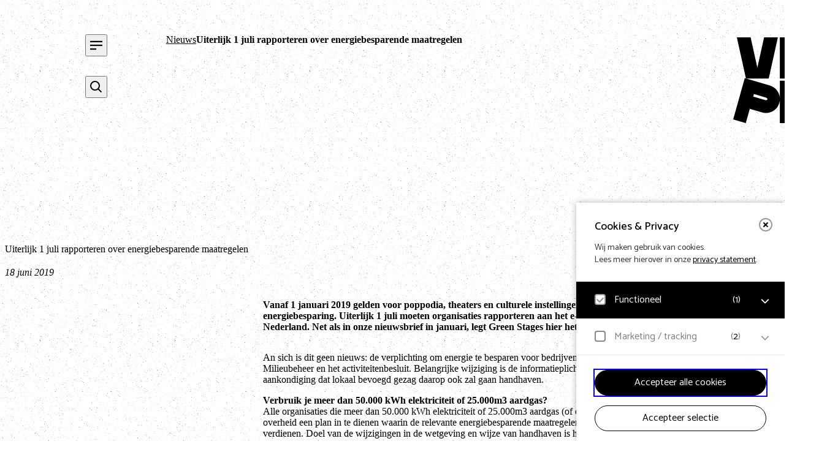

--- FILE ---
content_type: application/javascript; charset=utf-8
request_url: https://vnpf.nl/content/themes/vnpf/dist/app/main-80717b1e.js?ver=1.0.0
body_size: 21769
content:
/*!
 * 
 * eagerlyQuickStart
 * 
 * @author Eagerly
 * @version 1.0.0
 * @link ISC
 * @license ISC
 * 
 * Copyright (c) 2023 Eagerly
 * 
 * This software is released under the ISC License
 * https://opensource.org/licenses/ISC
 * 
 * Compiled with the help of https://wpack.io
 * A zero setup Webpack Bundler Script for WordPress
 */
(window.wpackioeagerlyQuickStartappJsonp=window.wpackioeagerlyQuickStartappJsonp||[]).push([[0],{35:function(e,t,n){n(36),e.exports=n(61)},61:function(e,t,n){"use strict";n.r(t);var i=n(2),r=n(3),a=n(6),o=n(30);function s(e,t){var n="undefined"!=typeof Symbol&&e[Symbol.iterator]||e["@@iterator"];if(!n){if(Array.isArray(e)||(n=function(e,t){if(!e)return;if("string"==typeof e)return l(e,t);var n=Object.prototype.toString.call(e).slice(8,-1);"Object"===n&&e.constructor&&(n=e.constructor.name);if("Map"===n||"Set"===n)return Array.from(e);if("Arguments"===n||/^(?:Ui|I)nt(?:8|16|32)(?:Clamped)?Array$/.test(n))return l(e,t)}(e))||t&&e&&"number"==typeof e.length){n&&(e=n);var i=0,r=function(){};return{s:r,n:function(){return i>=e.length?{done:!0}:{done:!1,value:e[i++]}},e:function(e){throw e},f:r}}throw new TypeError("Invalid attempt to iterate non-iterable instance.\nIn order to be iterable, non-array objects must have a [Symbol.iterator]() method.")}var a,o=!0,s=!1;return{s:function(){n=n.call(e)},n:function(){var e=n.next();return o=e.done,e},e:function(e){s=!0,a=e},f:function(){try{o||null==n.return||n.return()}finally{if(s)throw a}}}}function l(e,t){(null==t||t>e.length)&&(t=e.length);for(var n=0,i=new Array(t);n<t;n++)i[n]=e[n];return i}if(!("onscrollend"in window)){var c=function(e,t,n){var i=e[t];e[t]=function(){var e=Array.prototype.slice.apply(arguments,[0]);i.apply(this,e),e.unshift(i),n.apply(this,e)}},u=function(e,t,n,i){if("scroll"==t||"scrollend"==t){var r=this,a=m.get(r);if(void 0===a){var o=0;a={scrollListener:function(e){clearTimeout(o),o=setTimeout((function(){h.size?setTimeout(a.scrollListener,100):(r.dispatchEvent(f),o=0)}),100)},listeners:0},e.apply(r,["scroll",a.scrollListener]),m.set(r,a)}a.listeners++}},d=function(e,t,n){if("scroll"==t||"scrollend"==t){var i=this,r=m.get(i);void 0!==r&&(r[t]--,--r.listeners>0||(e.apply(i,["scroll",r.scrollListener]),m.delete(i)))}},f=new Event("scrollend"),h=new Set;document.addEventListener("touchstart",(function(e){var t,n=s(e.changedTouches);try{for(n.s();!(t=n.n()).done;){var i=t.value;h.add(i.identifier)}}catch(e){n.e(e)}finally{n.f()}}),{passive:!0}),document.addEventListener("touchend",(function(e){var t,n=s(e.changedTouches);try{for(n.s();!(t=n.n()).done;){var i=t.value;h.delete(i.identifier)}}catch(e){n.e(e)}finally{n.f()}}),{passive:!0});var m=new WeakMap;c(Element.prototype,"addEventListener",u),c(window,"addEventListener",u),c(document,"addEventListener",u),c(Element.prototype,"removeEventListener",d),c(window,"removeEventListener",d),c(document,"removeEventListener",d)}var v=function(){function e(t){Object(i.a)(this,e),Object(a.a)(this,"el",void 0),this.el=t;var n=document.firstElementChild,r=t,s=r.querySelector(":scope > .hero-slide__imgs"),l=r.querySelector(":scope > .hero-slide__txt"),c=l.querySelectorAll(".hero-slide__trigger"),u=function(e){var t;l.querySelector(":scope a[active]").removeAttribute("active"),l.style.overflowX="auto",e.setAttribute("active",""),e.scrollIntoView({behavior:"smooth",inline:"center",block:"nearest"}),t=e.dataset.theme,n.setAttribute("color-scheme",t),clearTimeout(l.scrollEndTimer),l.scrollEndTimer=setTimeout((function(){l.style.overflowX="hidden"}),750)},d=function(){var e=s.scrollLeft/s.clientWidth,t=c[e];t&&u(t)};l.addEventListener("click",(function(e){"A"===e.target.nodeName&&u(e.target)})),s.addEventListener("scrollend",(function(){d()})),e.instances.has(this.el)||(location.hash&&(s.scrollLeft=document.querySelector(location.hash).offsetLeft,d()),Object(o.a)({element:l,target:".hero-slide__trigger"}),this.init())}return Object(r.a)(e,[{key:"init",value:function(){e.instances.set(this.el,this)}},{key:"unmount",value:function(){e.instances.delete(this.el)}}]),e}();Object(a.a)(v,"instances",new WeakMap);var p=n(5),g=function(){function e(t){Object(i.a)(this,e),this.body=document.body,this.root=t,this.toggleButton=t.querySelector(".js-menu-toggle"),this.closeButton=t.querySelector(".js-menu-close"),this.overlayContainer=t.querySelector(".js-menu-overlay"),this.contentContainer=t.querySelector(".js-menu-content"),this.inputField=this.contentContainer.querySelector("input:first-of-type"),this.menuName=t.dataset.menuName,this.menuIsOpen=JSON.parse(this.toggleButton.getAttribute("aria-expanded")),this.isAnimating=!1,this.init()}return Object(r.a)(e,[{key:"init",value:function(){var e=this;this.createTimeline(),this.toggleButton.addEventListener("click",(function(){return e.handleToggle()})),this.overlayContainer.addEventListener("click",(function(t){return e.handleOverlayClick(t)})),this.closeButton&&this.closeButton.addEventListener("click",(function(){return e.handleClose()})),document.addEventListener("keydown",(function(t){return e.handleKeyDown(t)}))}},{key:"createTimeline",value:function(){var e=this;this.tl=p.a.timeline({paused:!0,defaults:{duration:.3,ease:"ease"},onComplete:function(){e.isAnimating=!1},onReverseComplete:function(){e.isAnimating=!1,e.overlayContainer.hidden=!0,e.body.classList.remove("no-scroll"),e.inputField&&e.inputField.blur()},onStart:function(){e.body.classList.add("".concat(e.menuName,"-is-open")),e.body.classList.add("no-scroll"),e.x="start"}}).fromTo(this.overlayContainer,{"--backdropAlpha":0},{"--backdropAlpha":.5}).fromTo(this.overlayContainer,{"--clipPathX":0},{"--clipPathX":"100%"},"<").fromTo(this.contentContainer,{opacity:0,x:-16},{opacity:1,x:0},"<+0.1")}},{key:"handleToggle",value:function(){this.isAnimating||(this.isAnimating=!0,this.menuIsOpen=!this.menuIsOpen,this.toggleButton.setAttribute("aria-expanded",this.menuIsOpen),this.overlayContainer.hidden=!1,this.inputField&&this.inputField.focus(),this.menuIsOpen?this.tl.play():this.tl.reverse(),!this.menuIsOpen&&this.body.classList.remove("".concat(this.menuName,"-is-open")))}},{key:"handleClose",value:function(){this.isAnimating||(this.isAnimating=!0,this.menuIsOpen=!1,this.body.classList.remove("".concat(this.menuName,"-is-open")),this.toggleButton.setAttribute("aria-expanded",!1),this.tl.reverse())}},{key:"handleOverlayClick",value:function(e){e.target.closest(".js-menu-content")||this.handleClose()}},{key:"handleKeyDown",value:function(e){"Escape"===e.key&&this.menuIsOpen&&this.handleClose()}}]),e}(),y=n(7),b=function(){function e(t){Object(i.a)(this,e),this.root=t,this.animation=t.dataset.animation,this.init()}return Object(r.a)(e,[{key:"init",value:function(){p.a.registerPlugin(y.a),p.a.from(this.root,{scrollTrigger:{trigger:this.root,start:"32px 100%",toggleClass:this.animation}})}}]),e}(),E=function(){function e(t){var n=this;Object(i.a)(this,e),Object(a.a)(this,"handleClick",(function(){n.isOpen?n.close():n.open()})),Object(a.a)(this,"handleOnTransitionend",(function(){n.panel.hidden=!0})),this.root=t,this.breakpoint=window.matchMedia(t.dataset.breakpoint),this.button=t.querySelector("[aria-expanded]"),this.panel=t.querySelector("#".concat(this.button.getAttribute("aria-controls"))),this.isOpen="true"===this.button.getAttribute("aria-expanded"),this.init()}return Object(r.a)(e,[{key:"init",value:function(){e.instances.set(this.root,this),this.panel.hidden=!this.isOpen,this.panel.setAttribute("role","region"),this.panel.setAttribute("aria-labelledby",this.button.id),this.button.addEventListener("click",this.handleClick)}},{key:"open",value:function(){this.panel.hidden=!1,this.panel.offsetHeight,this.button.setAttribute("aria-expanded",!0),this.isOpen=!0}},{key:"close",value:function(){this.button.setAttribute("aria-expanded",!1),this.panel.addEventListener("transitionend",this.handleOnTransitionend,{once:!0}),this.isOpen=!1}},{key:"unmount",value:function(){this.button.removeEventListener("click",this.handleClick),this.panel.removeEventListener("transitionend",this.handleOnTransitionend,!0),this.button.setAttribute("aria-expanded",!1),this.panel.hidden=!1,this.panel.removeAttribute("role"),this.panel.removeAttribute("aria-labelledby"),this.isOpen=!1,e.instances.delete(this.root)}}]),e}();Object(a.a)(E,"instances",new WeakMap);var j=function(){function e(t){Object(i.a)(this,e),this.footer=t,this.footerTrigger=document.querySelector(".js-footer-trigger"),this.init()}return Object(r.a)(e,[{key:"init",value:function(){var e=this;p.a.registerPlugin(y.a),p.a.matchMedia().add("(min-width: 1199px)",(function(){return y.a.create({trigger:e.footerTrigger,start:"bottom+=".concat(e.footer.clientHeight/2," bottom"),onEnter:function(){p.a.timeline().to(e.footer,{ease:"power1.out",duration:.4,y:0})},onLeaveBack:function(){p.a.timeline().to(e.footer,{ease:"power1.in",duration:.25,y:"100%"})}})}))}}]),e}(),O=n(31),k=function(){function e(t){Object(i.a)(this,e),this.root=t,this.init()}return Object(r.a)(e,[{key:"createScrollTrigger",value:function(){return y.a.create({animation:this.tl,ease:"none",trigger:this.root,start:"150% bottom",end:"bottom 45%",scrub:.3})}},{key:"init",value:function(){var e=this;p.a.registerPlugin(O.a),p.a.registerPlugin(y.a),this.tl=p.a.timeline().to(this.root,{ease:"none",scrollTo:{x:"max"}});var t=this.createScrollTrigger();p.a.matchMedia().add({reduceMotion:"(prefers-reduced-motion: reduce)"},(function(n){return n.conditions.reduceMotion&&t.kill(),function(){return t=e.createScrollTrigger()}}))}}]),e}(),S=n(0),w=n.n(S),A=n(32),C=n(12),L=n(13),I=n(8),N=function(e){var t=e.field,n=e.ErrorIcon;return w.a.createElement("div",{className:"mvp-mail-subscription__message"},w.a.createElement(n,{className:"icon-error"}),w.a.createElement("p",null,t.validationMessage))},_=function(e){var t,n,i=e.status,r=e.data,a=e.ErrorIcon,o=e.SuccessIcon;return w.a.createElement("div",{className:"mvp-mail-subscription__message mvp-mail-subscription__message--submit is-".concat(i.toLowerCase())},"SUCCESS"===i&&w.a.createElement(w.a.Fragment,null,w.a.createElement(o,{className:"icon-success"}),w.a.createElement("p",null,r.message.success)),"INVALID"===i&&w.a.createElement(w.a.Fragment,null,w.a.createElement(a,{className:"icon-error"}),w.a.createElement("p",null,(t=r.fields.filter((function(e){return!e.validity.valid})),n="".concat(r.message.invalid," "),t.forEach((function(e,i){i===t.length-2?n+="".concat(e.label," ").concat(r.message.conjunction," "):i===t.length-1?n+="".concat(e.label):n+="".concat(e.label,", ")})),n))),"ERROR"===i&&w.a.createElement(w.a.Fragment,null,w.a.createElement(a,{className:"icon-error"}),w.a.createElement("p",null,r.message.error)))};function T(e){var t=e["aria-label"],n=e.defaultClassName,i=e.className,r=e.svgWidth,a=e.svgHeight,o=e.svgPath;return t?{version:"1.1",focusable:"false",viewBox:"0 0 ".concat(r," ").concat(a),className:i?[n+"  "+i]:n,"aria-label":t,role:"img",dangerouslySetInnerHTML:{__html:o}}:{version:"1.1",focusable:"false",viewBox:"0 0 ".concat(r," ").concat(a),className:i?[n+"  "+i]:n,"aria-hidden":"true",dangerouslySetInnerHTML:{__html:o}}}function q(e,t){var n=Object.keys(e);if(Object.getOwnPropertySymbols){var i=Object.getOwnPropertySymbols(e);t&&(i=i.filter((function(t){return Object.getOwnPropertyDescriptor(e,t).enumerable}))),n.push.apply(n,i)}return n}function M(e){for(var t=1;t<arguments.length;t++){var n=null!=arguments[t]?arguments[t]:{};t%2?q(Object(n),!0).forEach((function(t){Object(a.a)(e,t,n[t])})):Object.getOwnPropertyDescriptors?Object.defineProperties(e,Object.getOwnPropertyDescriptors(n)):q(Object(n)).forEach((function(t){Object.defineProperty(e,t,Object.getOwnPropertyDescriptor(n,t))}))}return e}function P(e){return w.a.createElement("svg",T(M(M({},e),{},{svgWidth:"32",svgHeight:"32",svgPath:'<path d="M32 16c0 8.837-7.163 16-16 16S0 24.837 0 16 7.163 0 16 0s16 7.163 16 16Z" fill="currentColor"/><path d="M17.342 19.556h-3.93l-.72-14.31h5.37l-.72 14.31Zm-4.65 5.01c0-.92.26-1.56.78-1.92.52-.38 1.15-.57 1.89-.57.72 0 1.33.19 1.83.57.52.36.78 1 .78 1.92 0 .88-.26 1.52-.78 1.92-.5.38-1.11.57-1.83.57-.74 0-1.37-.19-1.89-.57-.52-.4-.78-1.04-.78-1.92Z" fill="#fff"/>'})))}function x(e){return w.a.createElement("svg",T(M(M({},e),{},{svgWidth:"100",svgHeight:"100",svgPath:'<path d="M0 0h100v100H0z"/>'})))}function R(e){return w.a.createElement("svg",T(M(M({},e),{},{svgWidth:"32",svgHeight:"32",svgPath:'<path d="M32 16c0 8.837-7.163 16-16 16S0 24.837 0 16 7.163 0 16 0s16 7.163 16 16Z" fill="currentColor"/><path fill-rule="evenodd" clip-rule="evenodd" d="M24.347 8.765c.682.56.782 1.566.222 2.248L14.117 23.751l-7.132-5.884a1.597 1.597 0 1 1 2.032-2.464l4.663 3.846L22.1 8.987a1.597 1.597 0 0 1 2.247-.222Z" fill="#fff"/>'})))}P.defaultProps={defaultClassName:"eagerlyicon  eagerlyicon-error"},x.defaultProps={defaultClassName:"eagerlyicon  eagerlyicon-loader"},R.defaultProps={defaultClassName:"eagerlyicon  eagerlyicon-success"};var D=function(e){var t=e.status,n=e.data,i=e.onClickHandler;return w.a.createElement(I.motion.button,{disabled:"PENDING"===t,onClick:i,layout:"position",type:"submit",title:n.submitText},"PENDING"===t&&w.a.createElement(x,{className:"loader-icon"}),"PENDING"===t?n.message.pending:n.submitText)},B=function(e){var t=e.jsonUrl,n=e.LoaderIcon,i=e.ErrorIcon,r=e.SuccessIcon,a=Object(S.useRef)({}),o=Object(L.a)({}),s=Object(C.a)(o,2),l=s[0],c=s[1],u=Object(L.a)(!0),d=Object(C.a)(u,2),f=d[0],h=d[1],m=Object(L.a)("IDLE"),v=Object(C.a)(m,2),p=v[0],g=v[1],y={initial:{opacity:0,y:"-50%"},animate:{opacity:1,y:"0"}};Object(S.useEffect)((function(){var e=!1;return fetch(t).then((function(e){return e.ok?e.json():Promise.reject("".concat(e.status,": ").concat(e.statusText))})).then((function(t){e||(c(t),h(!1),E())})).catch((function(e){g("ERROR"),h(!1),console.error(e)})),function(){e=!0}}),[]);var b=function(e){l.fields.find((function(t){return t.id===e.target.id}));c((function(t){t.fields.find((function(t){return t.id===e.target.id})).value=e.target.value}))},E=function(){Object.values(a.current).forEach((function(e){c((function(t){var n=t.fields.find((function(t){return t.id===e.id}));j(n,e),O(n,e)}))}))},j=function(e,t){for(var n in t.validity)e.validity[n]=t.validity[n]},O=function(e,t){t.validity.badInput?t.setCustomValidity(e.message.badInput):t.validity.typeMismatch?t.setCustomValidity(e.message.typeMismatch):t.validity.valueMissing?t.setCustomValidity(e.message.valueMissing):t.validity.patternMismatch?t.setCustomValidity(e.message.patternMismatch):t.setCustomValidity(""),e.validationMessage=t.validationMessage};return!0===f?w.a.createElement("div",{className:"loader"},n?w.a.createElement(n,{className:"loader-icon"}):w.a.createElement("p",null,"Loading...")):w.a.createElement(I.motion.form,{initial:{opacity:0},animate:{opacity:1},className:"mvp-mail-subscription mvp-mail-subscription--".concat(p.toLowerCase()),onSubmit:function(e){if(e.preventDefault(),"PENDING"!==p){g("PENDING");var t=esf.adminUrl.concat("?action=",esf.action),n=new FormData;l.fields.forEach((function(e){return n.append(e.name,e.value)})),n.append("nonce",esf.nonce),fetch(t,{method:"POST",body:n}).then((function(e){return e.ok?e.json():Promise.reject("".concat(e.status,": ").concat(e.statusText))})).then((function(e){e.success?g("SUCCESS"):g("ERROR")})).catch((function(e){g("ERROR"),c((function(t){t.message.error="".concat(t.message.error," (").concat(e,")")}))}))}},onInvalid:function(e){e.preventDefault(),g("INVALID"),E()}},l.fields.map((function(e){var t;return w.a.createElement("div",{key:e.id},w.a.createElement("input",{className:"".concat("INVALID"!==p||e.validity.valid?"":"is-invalid"),placeholder:e.placeholder,type:e.type,name:e.name,id:e.id,required:e.required,disabled:"PENDING"===p,title:""===e.value?null===(t=e.message)||void 0===t?void 0:t.valueMissing:e.validationMessage,value:e.value,onChange:b,pattern:!1===e.pattern?void 0:e.pattern,ref:function(t){return a.current[e.id]=t}}),w.a.createElement("label",{htmlFor:e.id},e.label),w.a.createElement(I.AnimatePresence,null,"INVALID"===p&&!e.validity.valid&&w.a.createElement(I.motion.div,{initial:"initial",animate:"animate",exit:"initial",variants:y,transition:{duration:.3,ease:"easeInOut"}},w.a.createElement(N,{field:e,ErrorIcon:i}))))})),w.a.createElement("div",null,w.a.createElement(D,{status:p,data:l,onClickHandler:function(){E()}}),w.a.createElement(I.AnimatePresence,null,("INVALID"===p||"SUCCESS"===p||"ERROR"===p)&&w.a.createElement(I.motion.div,{className:"mvp-mail-subscription__message-wrapper",initial:"initial",animate:"animate",exit:"initial",variants:y,transition:{duration:.3,ease:"easeInOut"}},w.a.createElement(_,{status:p,data:l,ErrorIcon:i,SuccessIcon:r})))))},F=function(){function e(t){Object(i.a)(this,e),this.root=A.createRoot(t),this.jsonUrl=t.dataset.jsonUrl,this.init()}return Object(r.a)(e,[{key:"init",value:function(){this.root.render(w.a.createElement(w.a.StrictMode,null,w.a.createElement(B,{jsonUrl:this.jsonUrl,LoaderIcon:x,ErrorIcon:P,SuccessIcon:R})))}}]),e}(),H=n(33),V=n.n(H),U=function(){function e(t){Object(i.a)(this,e),Object(a.a)(this,"el",void 0),this.el=t;var n=t,r=n.querySelector("select"),o=new V.a(".js-filter-results",{layoutMode:"vertical",percentPosition:!0}),s=function(e){var t=window.matchMedia("(prefers-reduced-motion: no-preference)").matches;o.arrange({filter:e,stagger:25,transitionDuration:t?"0.4s":0})};r.addEventListener("input",(function(e){var t,i=(t=e.target,Array.from(t.selectedOptions).reduce((function(e,t){return e.push([t.parentElement.label.toLowerCase(),t.value]),e}),[])),r=i.reduce((function(e,t){return e.push("."+t[1].split(" ").join("-")),e}),[]).join(",");s(r);var a=n.querySelector("#applied-filters"),l=o.getFilteredItemElements().length;a.style.counterSet=i.length,a.textContent=" giving "+l+" results"})),n.querySelector("aside form").addEventListener("input",(function(e){if("SELECT"!==e.target.nodeName){var t=new FormData(n.querySelector("form")),i=Array.from(t.values()).reduce((function(e,t){return e.push("."+t.split(" ").join("-")),e}),[]).join(",");s(i),n.querySelector("#applied-filters").textContent=" giving "+o.getFilteredItemElements().length+" results"}})),e.instances.has(this.el)||this.init()}return Object(r.a)(e,[{key:"init",value:function(){e.instances.set(this.el,this)}},{key:"unmount",value:function(){e.instances.delete(this.el)}}]),e}();Object(a.a)(U,"instances",new WeakMap);var W=function(){function e(t){Object(i.a)(this,e),this.root=t,this.init()}return Object(r.a)(e,[{key:"init",value:function(){var e=this.root,t=e.querySelector(".js-slide-container"),n=Array.from(t.querySelectorAll(":scope > *")),i=e.querySelector(".js-prev");e.querySelector(".js-next").addEventListener("click",(function(){var i,r=e.getBoundingClientRect().left,a=e.getBoundingClientRect().right,o=(i=a,n.map((function(e){return e.getBoundingClientRect().left})).reduce((function(e,t){return t<=i&&Math.abs(t-i)<Math.abs(e-i)?t:e}),0))-r;0===o&&(o=100),t.scrollBy({left:o})})),i.addEventListener("click",(function(){var i,r=e.getBoundingClientRect().left,a=(e.getBoundingClientRect().right,i=r,n.map((function(e){return e.getBoundingClientRect().right})).reduce((function(e,t){return t>=i&&(null===e||t<e)?t:e}),null)),o=t.getBoundingClientRect().width-(a-r);0===o&&(o=100),t.scrollBy({left:-o})}))}}]),e}(),G=n(34),Z=n.n(G);document.querySelectorAll(".js-eagerly-hero-slide").forEach((function(e){return new v(e,!0)})),document.querySelectorAll(".js-menu").forEach((function(e){return new g(e)})),document.querySelectorAll(".js-accordion").forEach((function(e){var t=window.matchMedia(e.dataset.breakpoint),n=null;t.matches&&(n=new E(e),e.dataset.initialised=!0),t.addEventListener("change",(function(t){t.matches?(n=new E(e),e.dataset.initialised=!0):(n.unmount(),e.dataset.initialised=!1)}))})),document.querySelectorAll(".js-newsletter").forEach((function(e){return new F(e)})),document.querySelectorAll(".js-scroll-animation").forEach((function(e){return new b(e)})),document.querySelectorAll(".js-slider").forEach((function(e){return new k(e)})),document.querySelectorAll(".js-footer").forEach((function(e){return new j(e)})),document.querySelectorAll(".js-filter").forEach((function(e){return new U(e,!0)})),document.querySelectorAll(".js-slider-strip").forEach((function(e){return new W(e)}));var J=function(e){var t=document.cookie.match(new RegExp("(^| )"+e+"=([^;]+)"));if(t)return t[2]},X=!1;if(void 0!==J("cookie_settings")&&"default"!=J("cookie_settings")&&(X=!0),X)Array.from(document.querySelectorAll(".js_player")).map((function(e){return new Z.a(e,{controls:'\n  <div class="video-controls">\n    <button type="button" class="video-controls__play" aria-label="play, {title}" data-plyr="play" data-cursor="true"></button>\n\n    <div class="video-controls__control  plyr__controls">\n      <div class="video-controls__progress  plyr__progress">\n        <input data-plyr="seek" type="range" min="0" max="100" step="0.01" value="0" aria-label="Seek">\n        <progress class="video-controls__progress__buffer  plyr__progress__buffer" min="0" max="100" value="0">% buffered</progress>\n      </div>\n\n      <button type="button" class="video-controls__fullscreen" data-plyr="fullscreen" aria-label="Open Fullscreen"></button>\n    </div>\n  </div>\n',loadSprite:!1,tooltips:{controls:!1,seek:!1},youtube:{noCookie:!0}})}));else Array.from(document.querySelectorAll(".js_player")).map((function(e){return e.insertAdjacentHTML("afterbegin",'<div class="js-cookie-btn eagerly-tools-cookie-embed eagerly-tools-cookie-blocked height-fix"><span>Je cookieinstellingen blokkeren deze video<br> Pas <a class="" href="#">je instellingen</a> aan om de video te bekijken.</span><div class="warning-background"></div>')}))}},[[35,1,2]]]);
//# sourceMappingURL=main-80717b1e.js.map